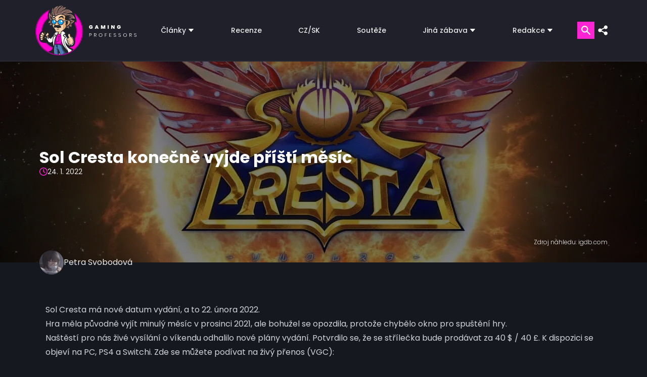

--- FILE ---
content_type: image/svg+xml
request_url: https://www.gamingprofessors.cz/wp-content/themes/gp-starter/assets/images/close.svg
body_size: -270
content:
<svg xmlns="http://www.w3.org/2000/svg" width="512" height="512" viewBox="0 0 512 512"><path fill="currentColor" d="M400 145.49L366.51 112L256 222.51L145.49 112L112 145.49L222.51 256L112 366.51L145.49 400L256 289.49L366.51 400L400 366.51L289.49 256L400 145.49z"/></svg>